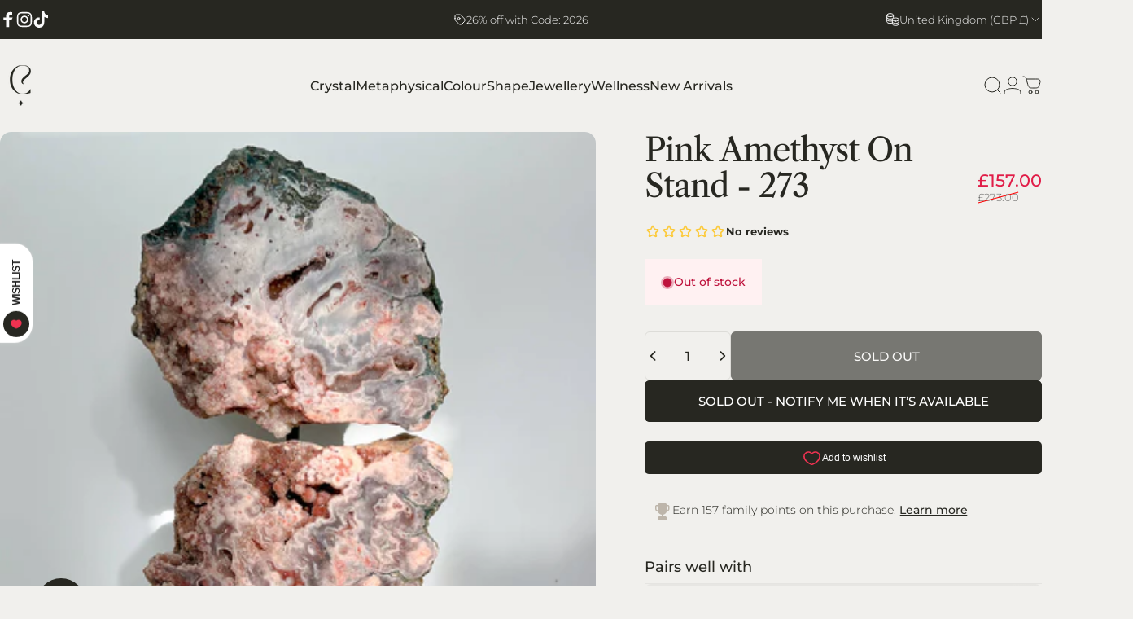

--- FILE ---
content_type: application/javascript
request_url: https://ecommplugins-trustboxsettings.trustpilot.com/crystals-under-the-stars.myshopify.com.js?settings=1729530445691&shop=crystals-under-the-stars.myshopify.com
body_size: 226
content:
const trustpilot_trustbox_settings = {"trustboxes":[],"activeTrustbox":0,"pageUrls":{"landing":"https://crystals-under-the-stars.myshopify.com","category":"https://crystals-under-the-stars.myshopify.com","product":"https://crystals-under-the-stars.myshopify.com/products/amethyst-angels-4105"}};
dispatchEvent(new CustomEvent('trustpilotTrustboxSettingsLoaded'));